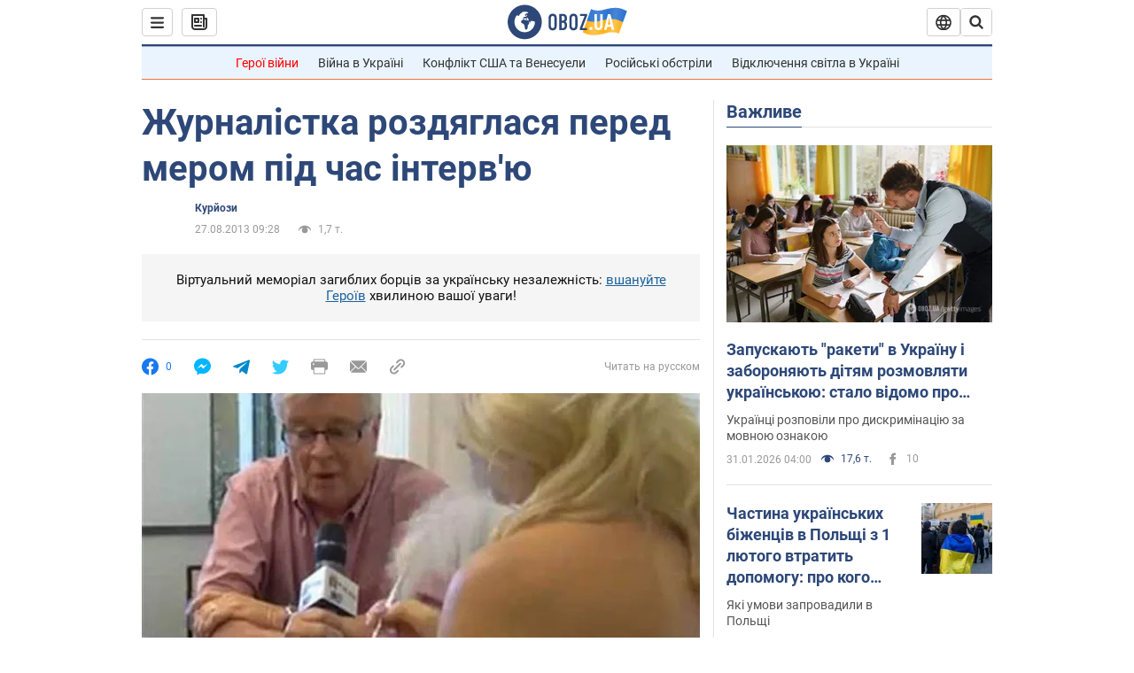

--- FILE ---
content_type: application/x-javascript; charset=utf-8
request_url: https://servicer.idealmedia.io/1418748/1?nocmp=1&sessionId=697e4b49-083eb&sessionPage=1&sessionNumberWeek=1&sessionNumber=1&scale_metric_1=64.00&scale_metric_2=256.00&scale_metric_3=100.00&cbuster=1769884489530983508866&pvid=ceab6432-d6e5-4d57-9050-c759cf56d678&implVersion=11&lct=1763555100&mp4=1&ap=1&consentStrLen=0&wlid=87e69208-ccfa-4c41-85dc-d2fe4b7f60e8&uniqId=1003d&niet=4g&nisd=false&evt=%5B%7B%22event%22%3A1%2C%22methods%22%3A%5B1%2C2%5D%7D%2C%7B%22event%22%3A2%2C%22methods%22%3A%5B1%2C2%5D%7D%5D&pv=5&jsv=es6&dpr=1&hashCommit=cbd500eb&apt=2013-08-27T09%3A28%3A00&tfre=3395&w=0&h=1&tl=150&tlp=1&sz=0x1&szp=1&szl=1&cxurl=https%3A%2F%2Fwww.obozrevatel.com%2Fukr%2Fcurious%2F79418-zhurnalistka-rozdyaglasya-pered-merom-pid-chas-intervyu.htm&ref=&lu=https%3A%2F%2Fwww.obozrevatel.com%2Fukr%2Fcurious%2F79418-zhurnalistka-rozdyaglasya-pered-merom-pid-chas-intervyu.htm
body_size: 831
content:
var _mgq=_mgq||[];
_mgq.push(["IdealmediaLoadGoods1418748_1003d",[
["unian.net","11986289","1","Співачка Йолка у Росії вийшла заміж за відомого українця-мовчуна","За даними росЗМІ, Йолка декілька років зустрічалася з Рожденом.","0","","","","jl0XOKxuLDL-awR9WTRikFdF5TWCK0DyzO5m-q7NDIZ_IflNQAcCFUhNU-7RqfNCJP9NESf5a0MfIieRFDqB_Kldt0JdlZKDYLbkLtP-Q-XkKLnur-uIZSqnO2o9zWss",{"i":"https://s-img.idealmedia.io/n/11986289/45x45/120x0x480x480/aHR0cDovL2ltZ2hvc3RzLmNvbS90LzIwMjYtMDEvNDI3MDI0L2FhNDcyZjRlOWViZjQwMDkyYmQzMTRkOWJiN2U2NDU1LmpwZWc.webp?v=1769884489-KTkIZh3BjjCulbzDSVA1YNzNo3KNDRrkW9G-sYtc0CU","l":"https://clck.idealmedia.io/pnews/11986289/i/1298901/pp/1/1?h=jl0XOKxuLDL-awR9WTRikFdF5TWCK0DyzO5m-q7NDIZ_IflNQAcCFUhNU-7RqfNCJP9NESf5a0MfIieRFDqB_Kldt0JdlZKDYLbkLtP-Q-XkKLnur-uIZSqnO2o9zWss&utm_campaign=obozrevatel.com&utm_source=obozrevatel.com&utm_medium=referral&rid=8673cbe4-fed3-11f0-afdd-d404e6f98490&tt=Direct&att=3&afrd=296&iv=11&ct=1&gdprApplies=0&muid=q0vNc09RBuya&st=-300&mp4=1&h2=RGCnD2pppFaSHdacZpvmnoTb7XFiyzmF87A5iRFByjtRGCPw-Jj4BtYdULfjGweqJaGSQGEi6nxpFvL8b2o0UA**","adc":[],"sdl":0,"dl":"","category":"Шоу-бизнес","dbbr":0,"bbrt":0,"type":"e","media-type":"static","clicktrackers":[],"cta":"Читати далі","cdt":"","tri":"8673e0fc-fed3-11f0-afdd-d404e6f98490","crid":"11986289"}],],
{"awc":{},"dt":"desktop","ts":"","tt":"Direct","isBot":1,"h2":"RGCnD2pppFaSHdacZpvmnoTb7XFiyzmF87A5iRFByjtRGCPw-Jj4BtYdULfjGweqJaGSQGEi6nxpFvL8b2o0UA**","ats":0,"rid":"8673cbe4-fed3-11f0-afdd-d404e6f98490","pvid":"ceab6432-d6e5-4d57-9050-c759cf56d678","iv":11,"brid":32,"muidn":"q0vNc09RBuya","dnt":2,"cv":2,"afrd":296,"consent":true,"adv_src_id":39175}]);
_mgqp();
